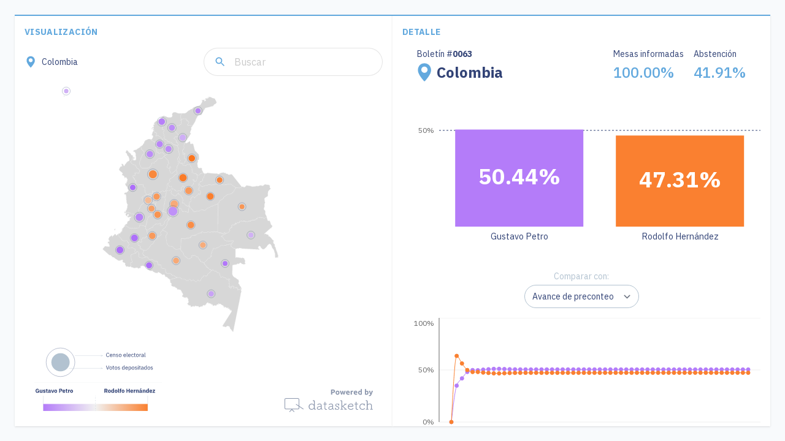

--- FILE ---
content_type: text/html; charset=UTF-8
request_url: https://elecciones-2022.datasketch.co/
body_size: 279
content:
<!doctype html><html lang="en"><head><meta charset="utf-8"/><link rel="icon" href="/favicon.ico"/><meta name="viewport" content="width=device-width,initial-scale=1"/><meta name="theme-color" content="#000000"/><meta name="description" content="Web site created using create-react-app"/><link rel="apple-touch-icon" href="/logo192.png"/><link rel="manifest" href="/manifest.json"/><link rel="preconnect" href="https://fonts.googleapis.com"><link rel="preconnect" href="https://fonts.gstatic.com" crossorigin><link href="https://fonts.googleapis.com/css2?family=IBM+Plex+Sans:wght@400;500;700&display=swap" rel="stylesheet"><script async src="https://www.googletagmanager.com/gtag/js?id=G-VHKJ1ZJYNM"></script><script>function gtag(){dataLayer.push(arguments)}window.dataLayer=window.dataLayer||[],gtag("js",new Date),gtag("config","G-VHKJ1ZJYNM")</script><title>Elecciones 2022</title><script defer="defer" src="/static/js/main.3d6a7bc0.js"></script><link href="/static/css/main.fa963534.css" rel="stylesheet"></head><body><noscript>You need to enable JavaScript to run this app.</noscript><div id="root"></div></body></html>

--- FILE ---
content_type: image/svg+xml
request_url: https://elecciones-2022.datasketch.co/images/location.svg
body_size: 387
content:
<?xml version="1.0" encoding="utf-8"?>
<!-- Generator: Adobe Illustrator 26.3.1, SVG Export Plug-In . SVG Version: 6.00 Build 0)  -->
<svg version="1.1" id="Layer_1" xmlns="http://www.w3.org/2000/svg" xmlns:xlink="http://www.w3.org/1999/xlink" x="0px" y="0px"
	 viewBox="0 0 19.5 19.5" style="enable-background:new 0 0 19.5 19.5;" xml:space="preserve">
<style type="text/css">
	.st0{fill:#63A9DE;}
	.st1{fill:#FFFFFF;}
</style>
<path class="st0" d="M9.8,0.8c-3.6,0-6.5,2.5-6.5,7c0,3.9,4.8,9.3,6.2,10.8c0.2,0.2,0.5,0.2,0.7,0c1.3-1.4,6.2-6.9,6.2-10.8
	C16.3,3.3,13.3,0.8,9.8,0.8z"/>
<path class="st1" d="M9.7,4.1c-1.7,0-3,1.4-3,3.1s1.4,3.1,3.1,3.1s3.1-1.4,3.1-3.1S11.5,4.1,9.7,4.1z"/>
</svg>


--- FILE ---
content_type: image/svg+xml
request_url: https://elecciones-2022.datasketch.co/images/location.svg
body_size: 400
content:
<?xml version="1.0" encoding="utf-8"?>
<!-- Generator: Adobe Illustrator 26.3.1, SVG Export Plug-In . SVG Version: 6.00 Build 0)  -->
<svg version="1.1" id="Layer_1" xmlns="http://www.w3.org/2000/svg" xmlns:xlink="http://www.w3.org/1999/xlink" x="0px" y="0px"
	 viewBox="0 0 19.5 19.5" style="enable-background:new 0 0 19.5 19.5;" xml:space="preserve">
<style type="text/css">
	.st0{fill:#63A9DE;}
	.st1{fill:#FFFFFF;}
</style>
<path class="st0" d="M9.8,0.8c-3.6,0-6.5,2.5-6.5,7c0,3.9,4.8,9.3,6.2,10.8c0.2,0.2,0.5,0.2,0.7,0c1.3-1.4,6.2-6.9,6.2-10.8
	C16.3,3.3,13.3,0.8,9.8,0.8z"/>
<path class="st1" d="M9.7,4.1c-1.7,0-3,1.4-3,3.1s1.4,3.1,3.1,3.1s3.1-1.4,3.1-3.1S11.5,4.1,9.7,4.1z"/>
</svg>


--- FILE ---
content_type: image/svg+xml
request_url: https://elecciones-2022.datasketch.co/images/legend.svg
body_size: 4971
content:
<?xml version="1.0" encoding="utf-8"?>
<!-- Generator: Adobe Illustrator 26.3.1, SVG Export Plug-In . SVG Version: 6.00 Build 0)  -->
<svg version="1.1" id="Layer_1" xmlns="http://www.w3.org/2000/svg" xmlns:xlink="http://www.w3.org/1999/xlink" x="0px" y="0px"
	 viewBox="0 0 301.4 156.8" style="enable-background:new 0 0 301.4 156.8;" xml:space="preserve">
<style type="text/css">
	.st0{fill:none;stroke:#324376;stroke-width:0.5;stroke-miterlimit:10;}
	.st1{fill:#B2C2D0;}
	.st2{fill:none;stroke:#B2C2D0;stroke-width:0.5;stroke-miterlimit:10;}
	.st3{enable-background:new    ;}
	.st4{fill:#324376;}
	.st5{opacity:0.3;fill:none;stroke:#B2C2D0;stroke-width:0.5;stroke-miterlimit:10;enable-background:new    ;}
	.st6{fill:url(#SVGID_1_);}
	.st7{fill:none;stroke:#B2C2D0;stroke-width:0.5;stroke-miterlimit:10;stroke-dasharray:3.1607,3.1607;}
</style>
<circle class="st0" cx="61.8" cy="38.5" r="33.9"/>
<circle class="st1" cx="61.8" cy="38.5" r="21.6"/>
<g>
	<g>
		<line class="st2" x1="95.7" y1="22.7" x2="160.7" y2="22.7"/>
		<g>
			<polygon class="st1" points="157.6,24.3 157.5,23.8 160.6,22.7 157.5,21.6 157.6,21.1 162.1,22.7 			"/>
		</g>
	</g>
</g>
<line class="st2" x1="21.1" y1="117.8" x2="21.1" y2="154.1"/>
<line class="st2" x1="267.8" y1="117.8" x2="267.8" y2="154.1"/>
<g class="st3">
	<path class="st4" d="M173.6,25.8c-1.2,0-2.1-0.4-2.8-1.2s-1-2-1-3.6s0.3-2.8,1-3.7s1.6-1.3,2.8-1.3c0.8,0,1.5,0.2,2,0.5
		c0.5,0.4,1,0.9,1.2,1.5l-0.9,0.6c-0.2-0.5-0.5-0.9-0.9-1.2c-0.4-0.3-0.9-0.4-1.5-0.4c-0.4,0-0.8,0.1-1.1,0.2s-0.6,0.4-0.8,0.7
		c-0.2,0.3-0.4,0.6-0.5,1s-0.2,0.8-0.2,1.3v1.4c0,1,0.2,1.7,0.7,2.3s1.1,0.8,1.9,0.8c0.6,0,1.1-0.2,1.5-0.5s0.7-0.7,0.9-1.2l0.9,0.6
		c-0.3,0.7-0.7,1.2-1.3,1.6C175,25.6,174.4,25.8,173.6,25.8z"/>
	<path class="st4" d="M181.2,25.8c-0.5,0-0.9-0.1-1.3-0.3c-0.4-0.2-0.7-0.4-1-0.7s-0.5-0.7-0.6-1.1s-0.2-0.9-0.2-1.5
		c0-0.5,0.1-1,0.2-1.5s0.4-0.8,0.6-1.2s0.6-0.6,1-0.7c0.4-0.2,0.8-0.3,1.3-0.3c0.5,0,0.9,0.1,1.3,0.3c0.4,0.2,0.7,0.4,0.9,0.7
		c0.3,0.3,0.5,0.7,0.6,1.1c0.1,0.4,0.2,0.9,0.2,1.4v0.5h-5v0.3c0,0.3,0,0.6,0.1,0.8s0.2,0.5,0.4,0.7c0.2,0.2,0.4,0.3,0.6,0.4
		c0.3,0.1,0.5,0.2,0.9,0.2c0.4,0,0.8-0.1,1.2-0.3c0.3-0.2,0.6-0.5,0.8-0.9l0.8,0.6c-0.2,0.5-0.6,0.9-1.1,1.2
		C182.4,25.7,181.8,25.8,181.2,25.8z M181.2,19.4c-0.3,0-0.6,0.1-0.8,0.2c-0.2,0.1-0.5,0.2-0.6,0.4c-0.2,0.2-0.3,0.4-0.4,0.7
		c-0.1,0.3-0.1,0.5-0.1,0.8v0.1h3.8v-0.1c0-0.6-0.2-1.1-0.5-1.5C182.2,19.6,181.7,19.4,181.2,19.4z"/>
	<path class="st4" d="M185.9,25.7v-7h1.1v1.1h0.1c0.2-0.4,0.4-0.7,0.7-0.9s0.7-0.3,1.2-0.3c0.7,0,1.3,0.2,1.7,0.7
		c0.4,0.5,0.6,1.1,0.6,2v4.5h-1.1v-4.3c0-1.3-0.5-1.9-1.6-1.9c-0.2,0-0.4,0-0.6,0.1c-0.2,0.1-0.4,0.1-0.5,0.2s-0.3,0.2-0.4,0.4
		c-0.1,0.2-0.1,0.4-0.1,0.6v4.8H185.9z"/>
	<path class="st4" d="M195.7,25.8c-0.6,0-1.2-0.1-1.6-0.4c-0.4-0.2-0.8-0.6-1.1-1l0.8-0.6c0.3,0.3,0.6,0.6,0.9,0.8
		c0.3,0.2,0.7,0.3,1.2,0.3c0.5,0,0.8-0.1,1.1-0.3s0.4-0.5,0.4-0.8c0-0.3-0.1-0.5-0.3-0.7c-0.2-0.2-0.5-0.3-1-0.4l-0.6-0.1
		c-0.3,0-0.6-0.1-0.9-0.2c-0.3-0.1-0.5-0.2-0.7-0.4c-0.2-0.2-0.4-0.4-0.5-0.6c-0.1-0.2-0.2-0.5-0.2-0.8c0-0.3,0.1-0.6,0.2-0.9
		s0.3-0.5,0.5-0.6s0.5-0.3,0.8-0.4c0.3-0.1,0.6-0.1,1-0.1c0.6,0,1,0.1,1.4,0.3s0.7,0.5,1,0.8l-0.7,0.6c-0.2-0.2-0.4-0.4-0.7-0.6
		c-0.3-0.2-0.7-0.3-1.1-0.3s-0.8,0.1-1,0.3s-0.3,0.5-0.3,0.8c0,0.3,0.1,0.6,0.3,0.7c0.2,0.2,0.6,0.3,1,0.3l0.5,0.1
		c0.8,0.1,1.3,0.3,1.6,0.7c0.3,0.3,0.5,0.8,0.5,1.3c0,0.7-0.2,1.2-0.7,1.6C197.1,25.6,196.5,25.8,195.7,25.8z"/>
	<path class="st4" d="M202.8,25.8c-0.5,0-0.9-0.1-1.3-0.3c-0.4-0.2-0.7-0.4-1-0.7c-0.3-0.3-0.5-0.7-0.6-1.1s-0.2-0.9-0.2-1.5
		c0-0.5,0.1-1,0.2-1.5s0.4-0.8,0.6-1.2c0.3-0.3,0.6-0.6,1-0.7c0.4-0.2,0.8-0.3,1.3-0.3s0.9,0.1,1.3,0.3c0.4,0.2,0.7,0.4,1,0.7
		c0.3,0.3,0.5,0.7,0.6,1.2s0.2,0.9,0.2,1.5c0,0.6-0.1,1.1-0.2,1.5s-0.4,0.8-0.6,1.1c-0.3,0.3-0.6,0.6-1,0.7
		C203.7,25.7,203.3,25.8,202.8,25.8z M202.8,24.9c0.6,0,1.1-0.2,1.4-0.5c0.4-0.4,0.6-0.9,0.6-1.6v-1c0-0.7-0.2-1.3-0.6-1.6
		c-0.4-0.4-0.8-0.5-1.4-0.5s-1.1,0.2-1.4,0.5c-0.4,0.4-0.6,0.9-0.6,1.6v1c0,0.7,0.2,1.3,0.6,1.6C201.8,24.7,202.2,24.9,202.8,24.9z"
		/>
	<path class="st4" d="M213.6,25.8c-0.5,0-0.9-0.1-1.3-0.3s-0.7-0.4-1-0.7s-0.5-0.7-0.6-1.1s-0.2-0.9-0.2-1.5c0-0.5,0.1-1,0.2-1.5
		s0.4-0.8,0.6-1.2s0.6-0.6,1-0.7s0.8-0.3,1.3-0.3c0.5,0,0.9,0.1,1.3,0.3c0.4,0.2,0.7,0.4,0.9,0.7c0.3,0.3,0.5,0.7,0.6,1.1
		c0.1,0.4,0.2,0.9,0.2,1.4v0.5h-5v0.3c0,0.3,0,0.6,0.1,0.8c0.1,0.3,0.2,0.5,0.4,0.7c0.2,0.2,0.4,0.3,0.6,0.4
		c0.3,0.1,0.5,0.2,0.9,0.2c0.4,0,0.8-0.1,1.2-0.3c0.3-0.2,0.6-0.5,0.8-0.9l0.8,0.6c-0.2,0.5-0.6,0.9-1.1,1.2
		C214.8,25.7,214.2,25.8,213.6,25.8z M213.6,19.4c-0.3,0-0.6,0.1-0.8,0.2c-0.2,0.1-0.5,0.2-0.6,0.4c-0.2,0.2-0.3,0.4-0.4,0.7
		c-0.1,0.3-0.1,0.5-0.1,0.8v0.1h3.8v-0.1c0-0.6-0.2-1.1-0.5-1.5C214.6,19.6,214.1,19.4,213.6,19.4z"/>
	<path class="st4" d="M219.5,25.7c-0.4,0-0.7-0.1-0.9-0.3c-0.2-0.2-0.3-0.5-0.3-0.8v-8.9h1.1v9h1v1H219.5z"/>
	<path class="st4" d="M224.6,25.8c-0.5,0-0.9-0.1-1.3-0.3s-0.7-0.4-1-0.7s-0.5-0.7-0.6-1.1s-0.2-0.9-0.2-1.5c0-0.5,0.1-1,0.2-1.5
		s0.4-0.8,0.6-1.2s0.6-0.6,1-0.7s0.8-0.3,1.3-0.3c0.5,0,0.9,0.1,1.3,0.3c0.4,0.2,0.7,0.4,0.9,0.7c0.3,0.3,0.5,0.7,0.6,1.1
		c0.1,0.4,0.2,0.9,0.2,1.4v0.5h-5v0.3c0,0.3,0,0.6,0.1,0.8c0.1,0.3,0.2,0.5,0.4,0.7c0.2,0.2,0.4,0.3,0.6,0.4
		c0.3,0.1,0.5,0.2,0.9,0.2c0.4,0,0.8-0.1,1.2-0.3c0.3-0.2,0.6-0.5,0.8-0.9l0.8,0.6c-0.2,0.5-0.6,0.9-1.1,1.2
		C225.9,25.7,225.3,25.8,224.6,25.8z M224.6,19.4c-0.3,0-0.6,0.1-0.8,0.2c-0.2,0.1-0.5,0.2-0.6,0.4c-0.2,0.2-0.3,0.4-0.4,0.7
		c-0.1,0.3-0.1,0.5-0.1,0.8v0.1h3.8v-0.1c0-0.6-0.2-1.1-0.5-1.5C225.6,19.6,225.2,19.4,224.6,19.4z"/>
	<path class="st4" d="M232,25.8c-0.5,0-0.9-0.1-1.3-0.3s-0.7-0.4-1-0.7c-0.3-0.3-0.5-0.7-0.6-1.1s-0.2-1-0.2-1.5
		c0-0.6,0.1-1.1,0.2-1.5s0.3-0.8,0.6-1.1c0.3-0.3,0.6-0.6,1-0.7s0.8-0.3,1.3-0.3c0.7,0,1.2,0.2,1.7,0.5c0.4,0.3,0.7,0.7,0.9,1.2
		l-0.9,0.5c-0.1-0.4-0.3-0.6-0.6-0.8c-0.3-0.2-0.6-0.3-1.1-0.3c-0.3,0-0.6,0.1-0.9,0.2c-0.2,0.1-0.4,0.2-0.6,0.4s-0.3,0.4-0.4,0.7
		s-0.1,0.5-0.1,0.8v1.2c0,0.6,0.2,1.1,0.5,1.5c0.3,0.4,0.8,0.6,1.5,0.6c0.9,0,1.5-0.4,1.9-1.2l0.8,0.5c-0.2,0.5-0.6,0.9-1,1.2
		S232.7,25.8,232,25.8z"/>
	<path class="st4" d="M237.8,25.7c-0.4,0-0.7-0.1-0.9-0.3s-0.3-0.5-0.3-0.8v-4.9h-1.1v-1h0.6c0.2,0,0.4,0,0.5-0.1
		c0.1-0.1,0.1-0.3,0.1-0.5v-1.3h1v1.9h1.5v1h-1.5v5h1.4v1H237.8z"/>
	<path class="st4" d="M243.5,25.8c-0.5,0-0.9-0.1-1.3-0.3s-0.7-0.4-1-0.7s-0.5-0.7-0.6-1.1c-0.2-0.4-0.2-0.9-0.2-1.5
		c0-0.5,0.1-1,0.2-1.5c0.2-0.5,0.4-0.8,0.6-1.2s0.6-0.6,1-0.7s0.8-0.3,1.3-0.3c0.5,0,0.9,0.1,1.3,0.3c0.4,0.2,0.7,0.4,1,0.7
		c0.3,0.3,0.5,0.7,0.6,1.2c0.2,0.5,0.2,0.9,0.2,1.5c0,0.6-0.1,1.1-0.2,1.5c-0.2,0.4-0.4,0.8-0.6,1.1c-0.3,0.3-0.6,0.6-1,0.7
		C244.4,25.7,244,25.8,243.5,25.8z M243.5,24.9c0.6,0,1.1-0.2,1.4-0.5c0.4-0.4,0.6-0.9,0.6-1.6v-1c0-0.7-0.2-1.3-0.6-1.6
		c-0.4-0.4-0.8-0.5-1.4-0.5s-1.1,0.2-1.4,0.5c-0.4,0.4-0.6,0.9-0.6,1.6v1c0,0.7,0.2,1.3,0.6,1.6C242.5,24.7,242.9,24.9,243.5,24.9z"
		/>
	<path class="st4" d="M248.5,25.7v-7h1.1V20h0.1c0.1-0.3,0.4-0.6,0.7-0.9c0.3-0.3,0.8-0.4,1.3-0.4h0.4v1.1h-0.6
		c-0.6,0-1,0.1-1.4,0.3c-0.3,0.2-0.5,0.5-0.5,0.8v4.7H248.5z"/>
	<path class="st4" d="M258.4,25.7c-0.4,0-0.7-0.1-0.9-0.3c-0.2-0.2-0.3-0.5-0.3-0.8h-0.1c-0.2,0.4-0.4,0.8-0.8,1
		c-0.4,0.2-0.8,0.3-1.3,0.3c-0.7,0-1.3-0.2-1.7-0.6c-0.4-0.4-0.6-0.9-0.6-1.5c0-0.7,0.2-1.2,0.7-1.5s1.2-0.5,2.2-0.5h1.4V21
		c0-0.5-0.1-0.9-0.4-1.1c-0.3-0.3-0.7-0.4-1.2-0.4c-0.4,0-0.8,0.1-1.1,0.3c-0.3,0.2-0.5,0.4-0.7,0.8l-0.6-0.6c0.2-0.4,0.5-0.7,0.9-1
		s0.9-0.4,1.6-0.4c0.8,0,1.5,0.2,2,0.6c0.5,0.4,0.7,1,0.7,1.7v3.8h0.8v1H258.4z M255.3,24.9c0.3,0,0.5,0,0.7-0.1
		c0.2-0.1,0.4-0.2,0.6-0.3c0.2-0.1,0.3-0.3,0.4-0.4c0.1-0.2,0.1-0.3,0.1-0.5v-1.1h-1.4c-0.6,0-1.1,0.1-1.4,0.3s-0.4,0.4-0.4,0.8v0.3
		c0,0.3,0.1,0.6,0.4,0.8C254.6,24.8,254.9,24.9,255.3,24.9z"/>
	<path class="st4" d="M261.7,25.7c-0.4,0-0.7-0.1-0.9-0.3c-0.2-0.2-0.3-0.5-0.3-0.8v-8.9h1.1v9h1v1H261.7z"/>
</g>
<g>
	<g class="st3">
		<path class="st4" d="M9.3,109.4L9.3,109.4c-0.1,0.5-0.4,0.9-0.8,1.2c-0.4,0.3-1,0.5-1.7,0.5c-0.5,0-1-0.1-1.5-0.3
			s-0.9-0.5-1.2-0.9s-0.6-0.9-0.8-1.5C3.1,107.7,3,107,3,106.2s0.1-1.5,0.3-2.1c0.2-0.6,0.5-1.1,0.9-1.5c0.4-0.4,0.8-0.7,1.3-0.9
			c0.5-0.2,1.1-0.3,1.7-0.3c0.8,0,1.6,0.2,2.2,0.5c0.6,0.4,1.1,0.9,1.4,1.6l-1.7,1c-0.1-0.4-0.4-0.7-0.7-0.9
			c-0.3-0.3-0.7-0.4-1.3-0.4c-0.6,0-1.1,0.2-1.5,0.6s-0.6,0.9-0.6,1.7v1.5c0,0.8,0.2,1.4,0.6,1.7s0.9,0.6,1.5,0.6
			c0.3,0,0.5,0,0.7-0.1c0.2-0.1,0.4-0.1,0.6-0.3c0.2-0.1,0.3-0.3,0.4-0.4c0.1-0.2,0.1-0.4,0.1-0.6v-0.5H7.4v-1.7h3.7v5.3H9.3V109.4z
			"/>
		<path class="st4" d="M17.2,109.7L17.2,109.7c-0.1,0.2-0.2,0.4-0.3,0.5s-0.2,0.3-0.4,0.4s-0.4,0.2-0.6,0.3
			c-0.2,0.1-0.5,0.1-0.8,0.1c-0.7,0-1.3-0.2-1.7-0.7s-0.6-1.2-0.6-2.1v-4.5h2v4.3c0,0.4,0.1,0.8,0.2,1c0.2,0.2,0.4,0.4,0.8,0.4
			c0.2,0,0.3,0,0.5-0.1c0.2,0,0.3-0.1,0.4-0.2c0.1-0.1,0.2-0.2,0.3-0.3c0.1-0.1,0.1-0.3,0.1-0.4v-4.6h2v7.1h-2V109.7z"/>
		<path class="st4" d="M23.4,111c-0.7,0-1.3-0.1-1.7-0.3s-0.9-0.5-1.3-0.9l1.2-1.2c0.3,0.3,0.5,0.5,0.8,0.7c0.3,0.2,0.7,0.2,1,0.2
			c0.4,0,0.7-0.1,0.8-0.2c0.2-0.1,0.2-0.3,0.2-0.5c0-0.3-0.2-0.5-0.7-0.6l-0.8-0.1c-1.6-0.2-2.4-0.9-2.4-2.2c0-0.3,0.1-0.7,0.2-0.9
			c0.1-0.3,0.3-0.5,0.6-0.7c0.2-0.2,0.5-0.4,0.9-0.5c0.3-0.1,0.7-0.2,1.1-0.2c0.4,0,0.7,0,1,0.1c0.3,0,0.5,0.1,0.8,0.2
			c0.2,0.1,0.4,0.2,0.6,0.4s0.4,0.3,0.5,0.5l-1.1,1.2c-0.2-0.2-0.5-0.4-0.8-0.5c-0.3-0.1-0.6-0.2-0.9-0.2c-0.3,0-0.6,0.1-0.7,0.2
			c-0.1,0.1-0.2,0.3-0.2,0.4c0,0.2,0.1,0.3,0.2,0.4s0.3,0.2,0.6,0.2l0.8,0.1c1.6,0.2,2.3,0.9,2.3,2.1c0,0.3-0.1,0.7-0.2,0.9
			c-0.1,0.3-0.3,0.5-0.6,0.8c-0.3,0.2-0.6,0.4-1,0.5C24.3,111,23.9,111,23.4,111z"/>
		<path class="st4" d="M30.2,110.9c-0.7,0-1.2-0.2-1.6-0.5c-0.4-0.4-0.5-0.9-0.5-1.5v-3.5h-1v-1.6h0.5c0.3,0,0.5-0.1,0.6-0.2
			s0.1-0.3,0.1-0.6v-1.2h1.8v1.9h1.4v1.6h-1.4v4h1.3v1.6H30.2z"/>
		<path class="st4" d="M38.1,110.9c-0.4,0-0.7-0.1-0.9-0.3c-0.2-0.2-0.4-0.5-0.5-0.9h-0.1c-0.1,0.5-0.3,0.8-0.7,1
			c-0.4,0.2-0.8,0.4-1.4,0.4c-0.7,0-1.3-0.2-1.6-0.6s-0.6-0.9-0.6-1.5c0-0.7,0.3-1.3,0.8-1.7c0.5-0.4,1.3-0.5,2.2-0.5h1.1v-0.4
			c0-0.3-0.1-0.6-0.3-0.8c-0.2-0.2-0.5-0.3-0.9-0.3c-0.4,0-0.7,0.1-0.9,0.3c-0.2,0.2-0.4,0.4-0.6,0.6l-1.2-1.1
			c0.3-0.4,0.6-0.8,1.1-1c0.4-0.2,1-0.4,1.8-0.4c1,0,1.8,0.2,2.3,0.7s0.8,1.1,0.8,1.9v3.1h0.7v1.6H38.1z M35.3,109.6
			c0.3,0,0.6-0.1,0.9-0.2c0.2-0.1,0.4-0.4,0.4-0.7v-0.8h-1c-0.8,0-1.2,0.3-1.2,0.8v0.2c0,0.3,0.1,0.4,0.2,0.6
			C34.8,109.6,35.1,109.6,35.3,109.6z"/>
		<path class="st4" d="M41.9,110.9l-2.3-7.1h2l0.9,2.9l0.7,2.6h0.1l0.7-2.6l0.9-2.9h1.9l-2.3,7.1H41.9z"/>
		<path class="st4" d="M50.5,111c-0.5,0-1-0.1-1.4-0.3s-0.8-0.4-1-0.7c-0.3-0.3-0.5-0.7-0.7-1.2c-0.2-0.5-0.2-1-0.2-1.5
			c0-0.6,0.1-1.1,0.2-1.5c0.2-0.5,0.4-0.8,0.7-1.2c0.3-0.3,0.6-0.6,1-0.7s0.9-0.3,1.4-0.3s1,0.1,1.4,0.3s0.8,0.4,1,0.7
			c0.3,0.3,0.5,0.7,0.7,1.2c0.2,0.5,0.2,1,0.2,1.5c0,0.6-0.1,1.1-0.2,1.5c-0.2,0.5-0.4,0.9-0.7,1.2c-0.3,0.3-0.6,0.6-1,0.7
			S51,111,50.5,111z M50.5,109.5c0.4,0,0.7-0.1,0.9-0.4c0.2-0.2,0.3-0.6,0.3-1v-1.4c0-0.5-0.1-0.8-0.3-1c-0.2-0.2-0.5-0.4-0.9-0.4
			c-0.4,0-0.7,0.1-0.9,0.4c-0.2,0.2-0.3,0.6-0.3,1v1.4c0,0.5,0.1,0.8,0.3,1C49.8,109.3,50.1,109.5,50.5,109.5z"/>
		<path class="st4" d="M58.5,110.9v-9.4h4.5c0.4,0,0.8,0.1,1.2,0.2c0.4,0.1,0.6,0.4,0.9,0.6s0.4,0.6,0.6,1c0.1,0.4,0.2,0.8,0.2,1.2
			c0,0.5-0.1,0.9-0.2,1.2c-0.1,0.4-0.3,0.7-0.6,0.9c-0.2,0.3-0.5,0.5-0.9,0.6c-0.4,0.1-0.7,0.2-1.2,0.2h-2.4v3.4H58.5z M60.5,105.7
			h2.2c0.3,0,0.5-0.1,0.7-0.2c0.2-0.2,0.3-0.4,0.3-0.7v-0.6c0-0.3-0.1-0.5-0.3-0.7c-0.2-0.2-0.4-0.2-0.7-0.2h-2.2V105.7z"/>
		<path class="st4" d="M69.9,111c-0.5,0-1-0.1-1.4-0.3c-0.4-0.2-0.8-0.4-1.1-0.7s-0.5-0.7-0.7-1.2c-0.1-0.5-0.2-1-0.2-1.5
			c0-0.6,0.1-1.1,0.2-1.5c0.1-0.5,0.4-0.8,0.6-1.2c0.3-0.3,0.6-0.6,1-0.7c0.4-0.2,0.9-0.3,1.4-0.3c0.6,0,1.1,0.1,1.5,0.3
			c0.4,0.2,0.8,0.5,1,0.8c0.3,0.3,0.5,0.7,0.6,1.2c0.1,0.4,0.2,0.9,0.2,1.4v0.6h-4.5v0.1c0,0.5,0.1,0.8,0.4,1.1
			c0.3,0.3,0.6,0.4,1.2,0.4c0.4,0,0.8-0.1,1-0.2s0.5-0.4,0.7-0.6l1,1.2c-0.3,0.4-0.7,0.7-1.2,0.9C71.1,110.9,70.6,111,69.9,111z
			 M69.9,105.1c-0.4,0-0.7,0.1-1,0.4c-0.2,0.3-0.3,0.6-0.3,1.1v0.1h2.5v-0.1c0-0.4-0.1-0.8-0.3-1S70.3,105.1,69.9,105.1z"/>
		<path class="st4" d="M77,110.9c-0.7,0-1.2-0.2-1.6-0.5c-0.4-0.4-0.5-0.9-0.5-1.5v-3.5h-1v-1.6h0.5c0.3,0,0.5-0.1,0.6-0.2
			s0.1-0.3,0.1-0.6v-1.2h1.8v1.9h1.4v1.6h-1.4v4h1.3v1.6H77z"/>
		<path class="st4" d="M79.7,110.9v-7.1h2v1.5h0.1c0-0.2,0.1-0.4,0.2-0.6c0.1-0.2,0.2-0.3,0.4-0.5c0.1-0.1,0.3-0.3,0.5-0.3
			c0.2-0.1,0.4-0.1,0.7-0.1h0.4v1.9h-0.5c-0.6,0-1,0.1-1.3,0.2c-0.3,0.2-0.4,0.4-0.4,0.9v4.1H79.7z"/>
		<path class="st4" d="M88,111c-0.5,0-1-0.1-1.4-0.3s-0.8-0.4-1-0.7c-0.3-0.3-0.5-0.7-0.7-1.2c-0.2-0.5-0.2-1-0.2-1.5
			c0-0.6,0.1-1.1,0.2-1.5c0.2-0.5,0.4-0.8,0.7-1.2c0.3-0.3,0.6-0.6,1-0.7s0.9-0.3,1.4-0.3s1,0.1,1.4,0.3s0.8,0.4,1,0.7
			c0.3,0.3,0.5,0.7,0.7,1.2c0.2,0.5,0.2,1,0.2,1.5c0,0.6-0.1,1.1-0.2,1.5c-0.2,0.5-0.4,0.9-0.7,1.2c-0.3,0.3-0.6,0.6-1,0.7
			S88.5,111,88,111z M88,109.5c0.4,0,0.7-0.1,0.9-0.4c0.2-0.2,0.3-0.6,0.3-1v-1.4c0-0.5-0.1-0.8-0.3-1c-0.2-0.2-0.5-0.4-0.9-0.4
			c-0.4,0-0.7,0.1-0.9,0.4c-0.2,0.2-0.3,0.6-0.3,1v1.4c0,0.5,0.1,0.8,0.3,1C87.3,109.3,87.6,109.5,88,109.5z"/>
	</g>
</g>
<g>
	<g class="st3">
		<path class="st4" d="M167.6,110.9h-2.1v-9.4h4.5c0.4,0,0.8,0.1,1.2,0.2c0.4,0.1,0.7,0.3,0.9,0.6c0.2,0.3,0.4,0.6,0.6,1
			s0.2,0.8,0.2,1.2c0,0.6-0.1,1.2-0.4,1.7c-0.3,0.5-0.7,0.8-1.3,1l1.8,3.7h-2.3l-1.6-3.5h-1.5V110.9z M169.8,105.7
			c0.3,0,0.5-0.1,0.7-0.2c0.2-0.2,0.3-0.4,0.3-0.7v-0.6c0-0.3-0.1-0.5-0.3-0.7c-0.2-0.2-0.4-0.2-0.7-0.2h-2.2v2.5H169.8z"/>
		<path class="st4" d="M177.3,111c-0.5,0-1-0.1-1.4-0.3c-0.4-0.2-0.8-0.4-1-0.7c-0.3-0.3-0.5-0.7-0.7-1.2s-0.2-1-0.2-1.5
			c0-0.6,0.1-1.1,0.2-1.5s0.4-0.8,0.7-1.2c0.3-0.3,0.6-0.6,1-0.7c0.4-0.2,0.9-0.3,1.4-0.3c0.5,0,1,0.1,1.4,0.3
			c0.4,0.2,0.8,0.4,1,0.7s0.5,0.7,0.7,1.2s0.2,1,0.2,1.5c0,0.6-0.1,1.1-0.2,1.5s-0.4,0.9-0.7,1.2s-0.6,0.6-1,0.7
			C178.2,111,177.8,111,177.3,111z M177.3,109.5c0.4,0,0.7-0.1,0.9-0.4c0.2-0.2,0.3-0.6,0.3-1v-1.4c0-0.5-0.1-0.8-0.3-1
			c-0.2-0.2-0.5-0.4-0.9-0.4c-0.4,0-0.7,0.1-0.9,0.4c-0.2,0.2-0.3,0.6-0.3,1v1.4c0,0.5,0.1,0.8,0.3,1
			C176.5,109.3,176.9,109.5,177.3,109.5z"/>
		<path class="st4" d="M186.3,109.7L186.3,109.7c-0.1,0.2-0.2,0.4-0.3,0.5c-0.1,0.2-0.3,0.3-0.4,0.4c-0.2,0.1-0.4,0.2-0.6,0.3
			s-0.4,0.1-0.7,0.1c-0.9,0-1.6-0.3-2-1c-0.5-0.6-0.7-1.6-0.7-2.8s0.2-2.1,0.7-2.8s1.1-0.9,2-0.9c0.5,0,0.9,0.1,1.2,0.4
			s0.6,0.6,0.7,1h0.1v-4.1h2v10h-2V109.7z M185,109.4c0.4,0,0.7-0.1,0.9-0.3c0.2-0.2,0.4-0.4,0.4-0.8v-2.1c0-0.3-0.1-0.6-0.4-0.8
			c-0.2-0.2-0.6-0.3-0.9-0.3s-0.7,0.1-0.9,0.4c-0.2,0.3-0.4,0.6-0.4,1.1v1.2c0,0.5,0.1,0.8,0.4,1.1
			C184.3,109.3,184.6,109.4,185,109.4z"/>
		<path class="st4" d="M193.1,111c-0.5,0-1-0.1-1.4-0.3c-0.4-0.2-0.8-0.4-1-0.7s-0.5-0.7-0.7-1.2c-0.2-0.5-0.2-1-0.2-1.5
			c0-0.6,0.1-1.1,0.2-1.5c0.2-0.5,0.4-0.8,0.7-1.2s0.6-0.6,1-0.7c0.4-0.2,0.9-0.3,1.4-0.3c0.5,0,1,0.1,1.4,0.3
			c0.4,0.2,0.8,0.4,1,0.7c0.3,0.3,0.5,0.7,0.7,1.2c0.2,0.5,0.2,1,0.2,1.5c0,0.6-0.1,1.1-0.2,1.5c-0.2,0.5-0.4,0.9-0.7,1.2
			c-0.3,0.3-0.6,0.6-1,0.7C194.1,111,193.6,111,193.1,111z M193.1,109.5c0.4,0,0.7-0.1,0.9-0.4s0.3-0.6,0.3-1v-1.4
			c0-0.5-0.1-0.8-0.3-1s-0.5-0.4-0.9-0.4s-0.7,0.1-0.9,0.4s-0.3,0.6-0.3,1v1.4c0,0.5,0.1,0.8,0.3,1S192.7,109.5,193.1,109.5z"/>
		<path class="st4" d="M199.8,110.9c-0.7,0-1.2-0.2-1.5-0.5s-0.5-0.8-0.5-1.4v-8h2v8.4h0.9v1.6H199.8z"/>
		<path class="st4" d="M202.3,105.3h-1v-1.6h1V103c0-0.7,0.2-1.2,0.5-1.5c0.4-0.3,0.9-0.5,1.6-0.5h1.3v1.6h-1.4v1.3h1.4v1.6h-1.4
			v5.5h-2V105.3z"/>
		<path class="st4" d="M209.6,111c-0.5,0-1-0.1-1.4-0.3c-0.4-0.2-0.8-0.4-1-0.7c-0.3-0.3-0.5-0.7-0.7-1.2s-0.2-1-0.2-1.5
			c0-0.6,0.1-1.1,0.2-1.5s0.4-0.8,0.7-1.2c0.3-0.3,0.6-0.6,1-0.7c0.4-0.2,0.9-0.3,1.4-0.3c0.5,0,1,0.1,1.4,0.3
			c0.4,0.2,0.8,0.4,1,0.7s0.5,0.7,0.7,1.2s0.2,1,0.2,1.5c0,0.6-0.1,1.1-0.2,1.5s-0.4,0.9-0.7,1.2s-0.6,0.6-1,0.7
			C210.6,111,210.1,111,209.6,111z M209.6,109.5c0.4,0,0.7-0.1,0.9-0.4c0.2-0.2,0.3-0.6,0.3-1v-1.4c0-0.5-0.1-0.8-0.3-1
			c-0.2-0.2-0.5-0.4-0.9-0.4c-0.4,0-0.7,0.1-0.9,0.4c-0.2,0.2-0.3,0.6-0.3,1v1.4c0,0.5,0.1,0.8,0.3,1
			C208.9,109.3,209.2,109.5,209.6,109.5z"/>
		<path class="st4" d="M223.3,107h-3.6v3.9h-2.1v-9.4h2.1v3.7h3.6v-3.7h2.1v9.4h-2.1V107z"/>
		<path class="st4" d="M230.3,111c-0.5,0-1-0.1-1.4-0.3c-0.4-0.2-0.8-0.4-1.1-0.7c-0.3-0.3-0.5-0.7-0.7-1.2c-0.1-0.5-0.2-1-0.2-1.5
			c0-0.6,0.1-1.1,0.2-1.5c0.1-0.5,0.4-0.8,0.6-1.2c0.3-0.3,0.6-0.6,1-0.7c0.4-0.2,0.9-0.3,1.4-0.3c0.6,0,1.1,0.1,1.5,0.3
			c0.4,0.2,0.8,0.5,1,0.8s0.5,0.7,0.6,1.2c0.1,0.4,0.2,0.9,0.2,1.4v0.6h-4.5v0.1c0,0.5,0.1,0.8,0.4,1.1c0.3,0.3,0.6,0.4,1.2,0.4
			c0.4,0,0.8-0.1,1-0.2c0.3-0.2,0.5-0.4,0.7-0.6l1,1.2c-0.3,0.4-0.7,0.7-1.2,0.9C231.5,110.9,230.9,111,230.3,111z M230.2,105.1
			c-0.4,0-0.7,0.1-1,0.4s-0.3,0.6-0.3,1.1v0.1h2.5v-0.1c0-0.4-0.1-0.8-0.3-1S230.6,105.1,230.2,105.1z"/>
		<path class="st4" d="M234.9,110.9v-7.1h2v1.5h0.1c0-0.2,0.1-0.4,0.2-0.6s0.2-0.3,0.4-0.5c0.1-0.1,0.3-0.3,0.5-0.3
			c0.2-0.1,0.4-0.1,0.7-0.1h0.4v1.9h-0.5c-0.6,0-1,0.1-1.3,0.2c-0.3,0.2-0.4,0.4-0.4,0.9v4.1H234.9z"/>
		<path class="st4" d="M240.3,110.9v-7.1h2v1.2h0.1c0.1-0.4,0.3-0.7,0.7-1c0.3-0.3,0.8-0.4,1.3-0.4c0.7,0,1.3,0.2,1.7,0.7
			c0.4,0.5,0.6,1.2,0.6,2.1v4.4h-2v-4.3c0-0.5-0.1-0.8-0.2-1c-0.1-0.2-0.4-0.3-0.8-0.3c-0.2,0-0.3,0-0.5,0.1c-0.2,0-0.3,0.1-0.4,0.2
			c-0.1,0.1-0.2,0.2-0.3,0.3c-0.1,0.1-0.1,0.3-0.1,0.5v4.6H240.3z"/>
		<path class="st4" d="M253.6,110.9c-0.4,0-0.7-0.1-0.9-0.3c-0.2-0.2-0.4-0.5-0.5-0.9h-0.1c-0.1,0.5-0.3,0.8-0.7,1
			c-0.4,0.2-0.8,0.4-1.4,0.4c-0.7,0-1.3-0.2-1.6-0.6s-0.6-0.9-0.6-1.5c0-0.7,0.3-1.3,0.8-1.7c0.5-0.4,1.3-0.5,2.2-0.5h1.1v-0.4
			c0-0.3-0.1-0.6-0.3-0.8c-0.2-0.2-0.5-0.3-0.9-0.3c-0.4,0-0.7,0.1-0.9,0.3c-0.2,0.2-0.4,0.4-0.6,0.6l-1.2-1.1
			c0.3-0.4,0.6-0.8,1.1-1c0.4-0.2,1-0.4,1.8-0.4c1,0,1.8,0.2,2.3,0.7s0.8,1.1,0.8,1.9v3.1h0.7v1.6H253.6z M250.9,109.6
			c0.3,0,0.6-0.1,0.9-0.2c0.2-0.1,0.4-0.4,0.4-0.7v-0.8h-1c-0.8,0-1.2,0.3-1.2,0.8v0.2c0,0.3,0.1,0.4,0.2,0.6
			C250.3,109.6,250.6,109.6,250.9,109.6z M251.3,103.1l-1.2-0.6l1.3-2.6l1.7,0.8L251.3,103.1z"/>
		<path class="st4" d="M256.1,110.9v-7.1h2v1.2h0.1c0.1-0.4,0.3-0.7,0.7-1c0.3-0.3,0.8-0.4,1.3-0.4c0.7,0,1.3,0.2,1.7,0.7
			c0.4,0.5,0.6,1.2,0.6,2.1v4.4h-2v-4.3c0-0.5-0.1-0.8-0.2-1c-0.1-0.2-0.4-0.3-0.8-0.3c-0.2,0-0.3,0-0.5,0.1c-0.2,0-0.3,0.1-0.4,0.2
			c-0.1,0.1-0.2,0.2-0.3,0.3c-0.1,0.1-0.1,0.3-0.1,0.5v4.6H256.1z"/>
		<path class="st4" d="M268.5,109.7L268.5,109.7c-0.1,0.2-0.2,0.4-0.3,0.5c-0.1,0.2-0.3,0.3-0.4,0.4c-0.2,0.1-0.4,0.2-0.6,0.3
			c-0.2,0.1-0.4,0.1-0.7,0.1c-0.9,0-1.6-0.3-2-1c-0.5-0.6-0.7-1.6-0.7-2.8s0.2-2.1,0.7-2.8s1.1-0.9,2-0.9c0.5,0,0.9,0.1,1.2,0.4
			s0.6,0.6,0.7,1h0.1v-4.1h2v10h-2V109.7z M267.1,109.4c0.4,0,0.7-0.1,0.9-0.3c0.2-0.2,0.4-0.4,0.4-0.8v-2.1c0-0.3-0.1-0.6-0.4-0.8
			c-0.2-0.2-0.6-0.3-0.9-0.3c-0.4,0-0.7,0.1-0.9,0.4c-0.2,0.3-0.4,0.6-0.4,1.1v1.2c0,0.5,0.1,0.8,0.4,1.1
			C266.5,109.3,266.8,109.4,267.1,109.4z"/>
		<path class="st4" d="M275.3,111c-0.5,0-1-0.1-1.4-0.3c-0.4-0.2-0.8-0.4-1.1-0.7c-0.3-0.3-0.5-0.7-0.7-1.2c-0.1-0.5-0.2-1-0.2-1.5
			c0-0.6,0.1-1.1,0.2-1.5c0.1-0.5,0.4-0.8,0.6-1.2c0.3-0.3,0.6-0.6,1-0.7c0.4-0.2,0.9-0.3,1.4-0.3c0.6,0,1.1,0.1,1.5,0.3
			c0.4,0.2,0.8,0.5,1,0.8s0.5,0.7,0.6,1.2c0.1,0.4,0.2,0.9,0.2,1.4v0.6h-4.5v0.1c0,0.5,0.1,0.8,0.4,1.1c0.3,0.3,0.6,0.4,1.2,0.4
			c0.4,0,0.8-0.1,1-0.2c0.3-0.2,0.5-0.4,0.7-0.6l1,1.2c-0.3,0.4-0.7,0.7-1.2,0.9C276.5,110.9,275.9,111,275.3,111z M275.2,105.1
			c-0.4,0-0.7,0.1-1,0.4s-0.3,0.6-0.3,1.1v0.1h2.5v-0.1c0-0.4-0.1-0.8-0.3-1S275.6,105.1,275.2,105.1z"/>
		<path class="st4" d="M279.4,110.9v-1.6l3.5-4h-3.4v-1.6h5.7v1.6l-3.5,4h3.6v1.6H279.4z"/>
	</g>
</g>
<g>
	<g>
		<line class="st2" x1="81.8" y1="52.9" x2="160.5" y2="52.9"/>
		<g>
			<polygon class="st1" points="157.1,54.4 157,54 160.4,52.9 157,51.7 157.1,51.3 162.1,52.9 			"/>
		</g>
	</g>
</g>
<line class="st5" x1="0" y1="86.5" x2="301.4" y2="86.5"/>
<g class="st3">
	<path class="st4" d="M172.4,55.8l-3.1-9.4h1.2l1.6,4.8l1,3.5h0.1l1.1-3.5l1.6-4.8h1.2l-3.2,9.4H172.4z"/>
	<path class="st4" d="M180.6,56c-0.5,0-0.9-0.1-1.3-0.3c-0.4-0.2-0.7-0.4-1-0.7c-0.3-0.3-0.5-0.7-0.6-1.1s-0.2-0.9-0.2-1.5
		c0-0.5,0.1-1,0.2-1.5s0.4-0.8,0.6-1.2c0.3-0.3,0.6-0.6,1-0.7c0.4-0.2,0.8-0.3,1.3-0.3s0.9,0.1,1.3,0.3c0.4,0.2,0.7,0.4,1,0.7
		c0.3,0.3,0.5,0.7,0.6,1.2s0.2,0.9,0.2,1.5c0,0.6-0.1,1.1-0.2,1.5s-0.4,0.8-0.6,1.1c-0.3,0.3-0.6,0.6-1,0.7
		C181.5,55.9,181.1,56,180.6,56z M180.6,55c0.6,0,1.1-0.2,1.4-0.5c0.4-0.4,0.6-0.9,0.6-1.6v-1c0-0.7-0.2-1.3-0.6-1.6
		c-0.4-0.4-0.8-0.5-1.4-0.5s-1.1,0.2-1.4,0.5c-0.4,0.4-0.6,0.9-0.6,1.6v1c0,0.7,0.2,1.3,0.6,1.6C179.5,54.9,180,55,180.6,55z"/>
	<path class="st4" d="M187.1,55.8c-0.4,0-0.7-0.1-0.9-0.3s-0.3-0.5-0.3-0.8v-4.9h-1.1v-1h0.6c0.2,0,0.4,0,0.5-0.1
		c0.1-0.1,0.1-0.3,0.1-0.5v-1.3h1v1.9h1.5v1H187v5h1.4v1H187.1z"/>
	<path class="st4" d="M192.8,56c-0.5,0-0.9-0.1-1.3-0.3s-0.7-0.4-1-0.7s-0.5-0.7-0.6-1.1c-0.2-0.4-0.2-0.9-0.2-1.5
		c0-0.5,0.1-1,0.2-1.5c0.2-0.5,0.4-0.8,0.6-1.2s0.6-0.6,1-0.7s0.8-0.3,1.3-0.3c0.5,0,0.9,0.1,1.3,0.3c0.4,0.2,0.7,0.4,1,0.7
		c0.3,0.3,0.5,0.7,0.6,1.2c0.2,0.5,0.2,0.9,0.2,1.5c0,0.6-0.1,1.1-0.2,1.5c-0.2,0.4-0.4,0.8-0.6,1.1c-0.3,0.3-0.6,0.6-1,0.7
		C193.7,55.9,193.3,56,192.8,56z M192.8,55c0.6,0,1.1-0.2,1.4-0.5c0.4-0.4,0.6-0.9,0.6-1.6v-1c0-0.7-0.2-1.3-0.6-1.6
		c-0.4-0.4-0.8-0.5-1.4-0.5s-1.1,0.2-1.4,0.5c-0.4,0.4-0.6,0.9-0.6,1.6v1c0,0.7,0.2,1.3,0.6,1.6C191.8,54.9,192.3,55,192.8,55z"/>
	<path class="st4" d="M199.9,56c-0.6,0-1.2-0.1-1.6-0.4c-0.4-0.2-0.8-0.6-1.1-1l0.8-0.6c0.3,0.3,0.6,0.6,0.9,0.8
		c0.3,0.2,0.7,0.3,1.2,0.3c0.5,0,0.8-0.1,1.1-0.3s0.4-0.5,0.4-0.8c0-0.3-0.1-0.5-0.3-0.7c-0.2-0.2-0.5-0.3-1-0.4l-0.6-0.1
		c-0.3,0-0.6-0.1-0.9-0.2c-0.3-0.1-0.5-0.2-0.7-0.4c-0.2-0.2-0.4-0.4-0.5-0.6c-0.1-0.2-0.2-0.5-0.2-0.8c0-0.3,0.1-0.6,0.2-0.9
		s0.3-0.5,0.5-0.6s0.5-0.3,0.8-0.4c0.3-0.1,0.6-0.1,1-0.1c0.6,0,1,0.1,1.4,0.3s0.7,0.5,1,0.8l-0.7,0.6c-0.2-0.2-0.4-0.4-0.7-0.6
		c-0.3-0.2-0.7-0.3-1.1-0.3s-0.8,0.1-1,0.3s-0.3,0.5-0.3,0.8c0,0.3,0.1,0.6,0.3,0.7c0.2,0.2,0.6,0.3,1,0.3l0.5,0.1
		c0.8,0.1,1.3,0.3,1.6,0.7c0.3,0.3,0.5,0.8,0.5,1.3c0,0.7-0.2,1.2-0.7,1.6C201.3,55.8,200.7,56,199.9,56z"/>
	<path class="st4" d="M212,54.7L212,54.7c-0.5,0.9-1.2,1.3-2.1,1.3c-0.4,0-0.8-0.1-1.2-0.3c-0.4-0.2-0.7-0.4-0.9-0.7
		c-0.2-0.3-0.4-0.7-0.6-1.1c-0.1-0.5-0.2-1-0.2-1.5c0-0.6,0.1-1.1,0.2-1.5c0.1-0.5,0.3-0.8,0.6-1.1c0.2-0.3,0.5-0.6,0.9-0.7
		c0.4-0.2,0.7-0.3,1.2-0.3c0.5,0,0.9,0.1,1.2,0.3c0.3,0.2,0.6,0.5,0.8,1h0.1v-4.1h1.1v10H212V54.7z M210.2,55c0.2,0,0.5,0,0.7-0.1
		s0.4-0.2,0.6-0.3c0.2-0.1,0.3-0.3,0.4-0.4c0.1-0.2,0.1-0.4,0.1-0.6V51c0-0.2,0-0.4-0.1-0.5c-0.1-0.2-0.2-0.3-0.4-0.4
		c-0.2-0.1-0.4-0.2-0.6-0.3c-0.2-0.1-0.5-0.1-0.7-0.1c-0.6,0-1.1,0.2-1.4,0.6s-0.5,0.9-0.5,1.5V53c0,0.6,0.2,1.1,0.5,1.5
		C209.1,54.8,209.6,55,210.2,55z"/>
	<path class="st4" d="M218,56c-0.5,0-0.9-0.1-1.3-0.3s-0.7-0.4-1-0.7s-0.5-0.7-0.6-1.1s-0.2-0.9-0.2-1.5c0-0.5,0.1-1,0.2-1.5
		s0.4-0.8,0.6-1.2s0.6-0.6,1-0.7s0.8-0.3,1.3-0.3c0.5,0,0.9,0.1,1.3,0.3c0.4,0.2,0.7,0.4,0.9,0.7c0.3,0.3,0.5,0.7,0.6,1.1
		c0.1,0.4,0.2,0.9,0.2,1.4v0.5h-5v0.3c0,0.3,0,0.6,0.1,0.8c0.1,0.3,0.2,0.5,0.4,0.7c0.2,0.2,0.4,0.3,0.6,0.4
		c0.3,0.1,0.5,0.2,0.9,0.2c0.4,0,0.8-0.1,1.2-0.3c0.3-0.2,0.6-0.5,0.8-0.9l0.8,0.6c-0.2,0.5-0.6,0.9-1.1,1.2
		C219.2,55.9,218.6,56,218,56z M218,49.6c-0.3,0-0.6,0.1-0.8,0.2c-0.2,0.1-0.5,0.2-0.6,0.4c-0.2,0.2-0.3,0.4-0.4,0.7
		c-0.1,0.3-0.1,0.5-0.1,0.8v0.1h3.8v-0.1c0-0.6-0.2-1.1-0.5-1.5C219,49.8,218.5,49.6,218,49.6z"/>
	<path class="st4" d="M222.8,48.9h1.1V50h0.1c0.2-0.4,0.4-0.8,0.8-1c0.3-0.2,0.8-0.3,1.2-0.3c0.4,0,0.8,0.1,1.2,0.3
		c0.4,0.2,0.7,0.4,0.9,0.7c0.2,0.3,0.4,0.7,0.6,1.1s0.2,1,0.2,1.5c0,0.6-0.1,1.1-0.2,1.5s-0.3,0.8-0.6,1.1c-0.2,0.3-0.5,0.6-0.9,0.7
		c-0.4,0.2-0.7,0.3-1.2,0.3c-0.9,0-1.6-0.4-2-1.3h-0.1v3.8h-1.1V48.9z M225.6,55c0.6,0,1.1-0.2,1.4-0.6c0.4-0.4,0.5-0.9,0.5-1.5
		v-1.2c0-0.6-0.2-1.1-0.5-1.5c-0.4-0.4-0.8-0.6-1.4-0.6c-0.2,0-0.5,0-0.7,0.1c-0.2,0.1-0.4,0.2-0.6,0.3c-0.2,0.1-0.3,0.3-0.4,0.4
		c-0.1,0.2-0.1,0.3-0.1,0.5v2.6c0,0.2,0,0.4,0.1,0.6s0.2,0.3,0.4,0.4s0.4,0.2,0.6,0.3S225.4,55,225.6,55z"/>
	<path class="st4" d="M233.2,56c-0.5,0-0.9-0.1-1.3-0.3c-0.4-0.2-0.7-0.4-1-0.7c-0.3-0.3-0.5-0.7-0.6-1.1s-0.2-0.9-0.2-1.5
		c0-0.5,0.1-1,0.2-1.5s0.4-0.8,0.6-1.2c0.3-0.3,0.6-0.6,1-0.7c0.4-0.2,0.8-0.3,1.3-0.3s0.9,0.1,1.3,0.3c0.4,0.2,0.7,0.4,1,0.7
		c0.3,0.3,0.5,0.7,0.6,1.2s0.2,0.9,0.2,1.5c0,0.6-0.1,1.1-0.2,1.5s-0.4,0.8-0.6,1.1c-0.3,0.3-0.6,0.6-1,0.7
		C234.1,55.9,233.7,56,233.2,56z M233.2,55c0.6,0,1.1-0.2,1.4-0.5c0.4-0.4,0.6-0.9,0.6-1.6v-1c0-0.7-0.2-1.3-0.6-1.6
		c-0.4-0.4-0.8-0.5-1.4-0.5s-1.1,0.2-1.4,0.5c-0.4,0.4-0.6,0.9-0.6,1.6v1c0,0.7,0.2,1.3,0.6,1.6C232.2,54.9,232.7,55,233.2,55z"/>
	<path class="st4" d="M240.3,56c-0.6,0-1.2-0.1-1.6-0.4c-0.4-0.2-0.8-0.6-1.1-1l0.8-0.6c0.3,0.3,0.6,0.6,0.9,0.8
		c0.3,0.2,0.7,0.3,1.2,0.3c0.5,0,0.8-0.1,1.1-0.3c0.3-0.2,0.4-0.5,0.4-0.8c0-0.3-0.1-0.5-0.3-0.7s-0.5-0.3-1-0.4l-0.6-0.1
		c-0.3,0-0.6-0.1-0.9-0.2c-0.3-0.1-0.5-0.2-0.7-0.4c-0.2-0.2-0.4-0.4-0.5-0.6c-0.1-0.2-0.2-0.5-0.2-0.8c0-0.3,0.1-0.6,0.2-0.9
		s0.3-0.5,0.5-0.6c0.2-0.2,0.5-0.3,0.8-0.4c0.3-0.1,0.6-0.1,1-0.1c0.6,0,1,0.1,1.4,0.3c0.4,0.2,0.7,0.5,1,0.8l-0.7,0.6
		c-0.2-0.2-0.4-0.4-0.7-0.6c-0.3-0.2-0.7-0.3-1.1-0.3s-0.8,0.1-1,0.3s-0.3,0.5-0.3,0.8c0,0.3,0.1,0.6,0.3,0.7c0.2,0.2,0.6,0.3,1,0.3
		l0.5,0.1c0.8,0.1,1.3,0.3,1.6,0.7c0.3,0.3,0.5,0.8,0.5,1.3c0,0.7-0.2,1.2-0.7,1.6C241.7,55.8,241.1,56,240.3,56z"/>
	<path class="st4" d="M245.3,47.2c-0.2,0-0.4-0.1-0.5-0.2c-0.1-0.1-0.2-0.3-0.2-0.4v-0.2c0-0.2,0.1-0.3,0.2-0.4s0.3-0.2,0.5-0.2
		s0.4,0.1,0.5,0.2c0.1,0.1,0.2,0.3,0.2,0.4v0.2c0,0.2-0.1,0.3-0.2,0.4C245.7,47.2,245.5,47.2,245.3,47.2z M244.7,48.9h1.1v7h-1.1
		V48.9z"/>
	<path class="st4" d="M249.7,55.8c-0.4,0-0.7-0.1-0.9-0.3s-0.3-0.5-0.3-0.8v-4.9h-1.1v-1h0.6c0.2,0,0.4,0,0.5-0.1
		c0.1-0.1,0.1-0.3,0.1-0.5v-1.3h1v1.9h1.5v1h-1.5v5h1.4v1H249.7z"/>
	<path class="st4" d="M257.9,55.8c-0.4,0-0.7-0.1-0.9-0.3c-0.2-0.2-0.3-0.5-0.3-0.8h-0.1c-0.2,0.4-0.4,0.8-0.8,1
		c-0.4,0.2-0.8,0.3-1.3,0.3c-0.7,0-1.3-0.2-1.7-0.6c-0.4-0.4-0.6-0.9-0.6-1.5c0-0.7,0.2-1.2,0.7-1.5s1.2-0.5,2.2-0.5h1.4v-0.7
		c0-0.5-0.1-0.9-0.4-1.1c-0.3-0.3-0.7-0.4-1.2-0.4c-0.4,0-0.8,0.1-1.1,0.3c-0.3,0.2-0.5,0.4-0.7,0.8l-0.6-0.6c0.2-0.4,0.5-0.7,0.9-1
		s0.9-0.4,1.6-0.4c0.8,0,1.5,0.2,2,0.6c0.5,0.4,0.7,1,0.7,1.7v3.8h0.8v1H257.9z M254.8,55.1c0.3,0,0.5,0,0.7-0.1
		c0.2-0.1,0.4-0.2,0.6-0.3c0.2-0.1,0.3-0.3,0.4-0.4c0.1-0.2,0.1-0.3,0.1-0.5v-1.1h-1.4c-0.6,0-1.1,0.1-1.4,0.3s-0.4,0.4-0.4,0.8V54
		c0,0.3,0.1,0.6,0.4,0.8C254,55,254.4,55.1,254.8,55.1z"/>
	<path class="st4" d="M264.5,54.7L264.5,54.7c-0.5,0.9-1.2,1.3-2.1,1.3c-0.4,0-0.8-0.1-1.2-0.3c-0.4-0.2-0.7-0.4-0.9-0.7
		c-0.2-0.3-0.4-0.7-0.6-1.1c-0.1-0.5-0.2-1-0.2-1.5c0-0.6,0.1-1.1,0.2-1.5c0.1-0.5,0.3-0.8,0.6-1.1c0.2-0.3,0.5-0.6,0.9-0.7
		c0.4-0.2,0.7-0.3,1.2-0.3c0.5,0,0.9,0.1,1.2,0.3c0.3,0.2,0.6,0.5,0.8,1h0.1v-4.1h1.1v10h-1.1V54.7z M262.7,55c0.2,0,0.5,0,0.7-0.1
		c0.2-0.1,0.4-0.2,0.6-0.3s0.3-0.3,0.4-0.4s0.1-0.4,0.1-0.6V51c0-0.2,0-0.4-0.1-0.5c-0.1-0.2-0.2-0.3-0.4-0.4
		c-0.2-0.1-0.4-0.2-0.6-0.3c-0.2-0.1-0.5-0.1-0.7-0.1c-0.6,0-1.1,0.2-1.4,0.6c-0.4,0.4-0.5,0.9-0.5,1.5V53c0,0.6,0.2,1.1,0.5,1.5
		C261.6,54.8,262.1,55,262.7,55z"/>
	<path class="st4" d="M270.5,56c-0.5,0-0.9-0.1-1.3-0.3c-0.4-0.2-0.7-0.4-1-0.7c-0.3-0.3-0.5-0.7-0.6-1.1s-0.2-0.9-0.2-1.5
		c0-0.5,0.1-1,0.2-1.5s0.4-0.8,0.6-1.2c0.3-0.3,0.6-0.6,1-0.7c0.4-0.2,0.8-0.3,1.3-0.3s0.9,0.1,1.3,0.3c0.4,0.2,0.7,0.4,1,0.7
		c0.3,0.3,0.5,0.7,0.6,1.2s0.2,0.9,0.2,1.5c0,0.6-0.1,1.1-0.2,1.5s-0.4,0.8-0.6,1.1c-0.3,0.3-0.6,0.6-1,0.7
		C271.4,55.9,271,56,270.5,56z M270.5,55c0.6,0,1.1-0.2,1.4-0.5c0.4-0.4,0.6-0.9,0.6-1.6v-1c0-0.7-0.2-1.3-0.6-1.6
		c-0.4-0.4-0.8-0.5-1.4-0.5s-1.1,0.2-1.4,0.5c-0.4,0.4-0.6,0.9-0.6,1.6v1c0,0.7,0.2,1.3,0.6,1.6C269.5,54.9,269.9,55,270.5,55z"/>
	<path class="st4" d="M277.5,56c-0.6,0-1.2-0.1-1.6-0.4c-0.4-0.2-0.8-0.6-1.1-1l0.8-0.6c0.3,0.3,0.6,0.6,0.9,0.8
		c0.3,0.2,0.7,0.3,1.2,0.3c0.5,0,0.8-0.1,1.1-0.3s0.4-0.5,0.4-0.8c0-0.3-0.1-0.5-0.3-0.7c-0.2-0.2-0.5-0.3-1-0.4l-0.6-0.1
		c-0.3,0-0.6-0.1-0.9-0.2c-0.3-0.1-0.5-0.2-0.7-0.4c-0.2-0.2-0.4-0.4-0.5-0.6c-0.1-0.2-0.2-0.5-0.2-0.8c0-0.3,0.1-0.6,0.2-0.9
		s0.3-0.5,0.5-0.6s0.5-0.3,0.8-0.4c0.3-0.1,0.6-0.1,1-0.1c0.6,0,1,0.1,1.4,0.3s0.7,0.5,1,0.8l-0.7,0.6c-0.2-0.2-0.4-0.4-0.7-0.6
		c-0.3-0.2-0.7-0.3-1.1-0.3s-0.8,0.1-1,0.3s-0.3,0.5-0.3,0.8c0,0.3,0.1,0.6,0.3,0.7c0.2,0.2,0.6,0.3,1,0.3l0.5,0.1
		c0.8,0.1,1.3,0.3,1.6,0.7c0.3,0.3,0.5,0.8,0.5,1.3c0,0.7-0.2,1.2-0.7,1.6C279,55.8,278.3,56,277.5,56z"/>
</g>
<linearGradient id="SVGID_1_" gradientUnits="userSpaceOnUse" x1="21.1" y1="-10.0598" x2="267.8" y2="-10.0598" gradientTransform="matrix(1 0 0 -1 0 135.7285)">
	<stop  offset="0" style="stop-color:#B47CF9"/>
	<stop  offset="0.5" style="stop-color:#F1F1F1"/>
	<stop  offset="1" style="stop-color:#FA8030"/>
</linearGradient>
<rect x="21.1" y="137.5" class="st6" width="246.7" height="16.6"/>
<g>
	<g>
		<line class="st2" x1="144.4" y1="117.8" x2="144.4" y2="119"/>
		<line class="st7" x1="144.4" y1="121.6" x2="144.4" y2="151.6"/>
		<line class="st2" x1="144.4" y1="152.9" x2="144.4" y2="154.1"/>
	</g>
</g>
</svg>


--- FILE ---
content_type: image/svg+xml
request_url: https://elecciones-2022.datasketch.co/images/powered_by.svg
body_size: 3716
content:
<svg xmlns="http://www.w3.org/2000/svg" viewBox="0 0 162.92 43.42"><defs><style>.cls-1{fill:#8c97ad;}</style></defs><g id="Layer_2" data-name="Layer 2"><g id="Layer_1-2" data-name="Layer 1"><path class="cls-1" d="M56.88,37.67a.64.64,0,0,1,.63.7c0,.68-.65.76-1,.76a2,2,0,0,1-2.21-1.73c0-.15,0-.24-.12-.24s-.05,0-.1.07a5,5,0,0,1-4.06,2c-3.16,0-5.52-2.28-5.52-5.8a5.44,5.44,0,0,1,5.52-5.77,4.9,4.9,0,0,1,3.84,1.75c.12.17.19.29.24.29s.07-.12.07-.43c0-1.24,0-3,0-4.38,0-1.65,0-2.07-1-2.07a2.62,2.62,0,0,0-.39,0h0a.62.62,0,0,1-.68-.63.71.71,0,0,1,.75-.73l.8,0a1.77,1.77,0,0,1,2,2v.1c0,2,0,6,0,9.31v3.3c0,1.17.41,1.46.95,1.46l.32,0ZM54.2,33.46c0-2.72-1.8-4.49-4.11-4.49S46,30.67,46,33.46s1.71,4.48,4.14,4.48A4.15,4.15,0,0,0,54.2,33.46Z"/><path class="cls-1" d="M67.43,37.5c0-.08-.05-.13-.1-.13a.16.16,0,0,0-.1.08,4.49,4.49,0,0,1-3.69,1.87c-2.45,0-3.94-1.68-3.94-3.35a3.25,3.25,0,0,1,2.6-3,39.79,39.79,0,0,1,4.5-1c.29-.05.39-.12.39-.29s0-.27,0-.39c0-1.34-.56-2.38-2.53-2.38a3.82,3.82,0,0,0-2.84,1.17.68.68,0,0,1-.51.24.66.66,0,0,1-.68-.66c0-.92,2-2,4.13-2,2.26,0,3.79,1,3.79,3.72,0,.22,0,.44,0,.68-.07.81-.12,2.07-.12,3,0,1.78.17,2.36,1.14,2.7a.65.65,0,0,1,.42.61.66.66,0,0,1-.66.68A2.06,2.06,0,0,1,67.43,37.5Zm-.37-3.72v-.32c0-.19-.07-.27-.24-.27h-.07c-3.82.61-5.84,1.1-5.84,2.8,0,1,1,2,2.6,2C64.75,38,67.06,37.52,67.06,33.78Z"/><path class="cls-1" d="M75.52,29.23c-.39,0-.39.05-.39.34,0,.92-.07,3.43-.07,5.23s0,3.18,2,3.18c.22,0,.44,0,.68,0h.1a.6.6,0,0,1,.58.63c0,.63-.58.76-1.56.76-3.11,0-3.11-2.65-3.11-3.72,0-1.56,0-4.52,0-5.72V29.5c0-.25-.07-.27-.25-.27H72.07a.63.63,0,0,1-.68-.66.63.63,0,0,1,.68-.63h1.41c.22,0,.27,0,.27-.24s0-1.27,0-2.12V25a.71.71,0,1,1,1.41.05c0,.71-.05,2.65-.05,2.65,0,.27.05.27.37.27h2.16a.62.62,0,0,1,.68.63.63.63,0,0,1-.68.66Z"/><path class="cls-1" d="M88.53,37.49c0-.07,0-.12-.1-.12a.11.11,0,0,0-.09.07,4.53,4.53,0,0,1-3.7,1.88c-2.45,0-3.94-1.68-3.94-3.36a3.23,3.23,0,0,1,2.6-3,37.71,37.71,0,0,1,4.5-1c.29-.05.39-.12.39-.29s0-.27,0-.39c0-1.34-.56-2.38-2.53-2.38a3.81,3.81,0,0,0-2.84,1.16.69.69,0,0,1-.51.25.66.66,0,0,1-.68-.66c0-.92,2-2,4.13-2,2.26,0,3.79,1,3.79,3.72,0,.22,0,.44,0,.68-.07.8-.12,2.06-.12,3,0,1.77.17,2.36,1.14,2.7a.62.62,0,0,1,.42.61.66.66,0,0,1-.66.68A2.08,2.08,0,0,1,88.53,37.49Zm-.37-3.72v-.31c0-.2-.07-.27-.24-.27h-.07C84,33.8,82,34.28,82,36,82,37,83,38,84.62,38,85.86,38,88.17,37.51,88.16,33.77Z"/><path class="cls-1" d="M100.56,28.3c0,.51,0,.85,0,1.21s0,.71,0,1.27v0a.6.6,0,0,1-.61.58.62.62,0,0,1-.68-.63c0-2-2.16-2-2.31-2-1.26,0-2,.76-2,1.56a1.86,1.86,0,0,0,1.2,1.6c.68.32,1.84.81,2.6,1.19a3.5,3.5,0,0,1,2.16,3c0,1.34-1.07,3.14-3.84,3.14a3.81,3.81,0,0,1-2.43-.81.35.35,0,0,0-.17-.09c-.05,0-.07.05-.07.12,0,.61-.29.68-.59.68a.58.58,0,0,1-.63-.58v0c0-.54,0-.9,0-1.27s0-.73,0-1.31V36a.64.64,0,0,1,.68-.63.63.63,0,0,1,.66.66c0,.17,0,.29,0,.46,0,.8,1.22,1.6,2.6,1.6s2.43-.7,2.43-1.87-1.07-1.87-3.89-3a2.94,2.94,0,0,1-2-2.7c0-1.41,1.14-2.79,3.31-2.79a4,4,0,0,1,2.14.65.16.16,0,0,0,.14.05c.13,0,.1-.22.13-.29a.54.54,0,0,1,.55-.39.57.57,0,0,1,.61.58Z"/><path class="cls-1" d="M114.2,39c-.63,0-1.21-.05-1.75-.05s-1.07,0-1.63.05h0a.61.61,0,0,1-.65-.63.57.57,0,0,1,.65-.63c.64,0,.64-.15.64-.17a.19.19,0,0,0,0-.1c-1.29-1.26-3.29-3.11-4-3.89a.89.89,0,0,0-.73-.29c-.36,0-.39.22-.39,1.48,0,.59,0,1.36,0,2.53a.36.36,0,0,0,.41.41c.36,0,.34,0,.68,0h0a.65.65,0,0,1,.7.66.64.64,0,0,1-.7.65h0c-.63,0-1.26-.05-1.89,0s-1.2,0-1.75,0a.62.62,0,0,1-.73-.63.66.66,0,0,1,.7-.68h0c.3,0,.34,0,.73,0a.39.39,0,0,0,.42-.42c0-2.55.07-5.83.07-8.8,0-1.7,0-3.33,0-4.64,0-.68-.19-1-.8-1h-.56a.66.66,0,0,1-.68-.68c0-.64.44-.71,1.29-.71,2,0,2.16,1.29,2.16,1.82,0,3.14,0,8.29,0,8.29a.36.36,0,0,0,.41.39c.27,0,.36,0,4.2-2.67.08-.05.1-.1.1-.12s0-.08-.17-.08c-.44,0-1,0-1-.58a.62.62,0,0,1,.66-.63h0c.6,0,1.14,0,1.7,0s1.12,0,1.75,0a.58.58,0,0,1,.7.63.64.64,0,0,1-.68.63h0c-.34,0-.15,0-.49,0a1.18,1.18,0,0,0-.61.21c-1.43,1-3.3,2.24-4.49,3-.15.1-.2.17-.2.24s.63.76,5,4.79a.9.9,0,0,0,.7.29l.36,0a.61.61,0,0,1,.69.63.65.65,0,0,1-.68.68Z"/><path class="cls-1" d="M122.25,39.31a5.44,5.44,0,0,1-5.5-5.74,5.55,5.55,0,0,1,5.42-5.88,4.52,4.52,0,0,1,4.79,4c0,.9-.53,1.58-1.77,1.63-.56,0-1.39,0-2.29,0-1.82,0-3.89,0-4.42,0-.25,0-.29.1-.29.44A4,4,0,0,0,122.27,38a4.37,4.37,0,0,0,3.53-1.61.69.69,0,0,1,.48-.22.74.74,0,0,1,.73.71C127,37.46,125.31,39.31,122.25,39.31Zm0-10.41a3.94,3.94,0,0,0-3.82,3c0,.24.22.24,3,.24,1.26,0,2.63,0,3.31,0s.8-.29.8-.68A3,3,0,0,0,122.2,28.9Z"/><path class="cls-1" d="M133,29.21c-.39,0-.39.05-.39.34,0,.93-.08,3.43-.08,5.23s.05,3.19,1.95,3.19c.22,0,.44,0,.68,0h.1a.6.6,0,0,1,.58.63c0,.63-.58.75-1.55.75-3.12,0-3.12-2.65-3.12-3.72,0-1.55.05-4.52.05-5.71v-.39c0-.24-.07-.27-.24-.27h-1.44a.63.63,0,0,1-.68-.66.62.62,0,0,1,.68-.63h1.41c.22,0,.27,0,.27-.25s0-1.26,0-2.11V25a.71.71,0,1,1,1.41.05c0,.7,0,2.65,0,2.65,0,.27,0,.27.36.27h2.16a.64.64,0,1,1,0,1.28Z"/><path class="cls-1" d="M143.84,39.28a5.53,5.53,0,0,1-5.72-5.74,5.5,5.5,0,0,1,8.22-5.23.18.18,0,0,0,.12.05c.07,0,.1-.15.12-.27,0-.29.31-.41.58-.41a.63.63,0,0,1,.71.61v.05c0,.51,0,.87,0,1.26s0,.75,0,1.31V31a.63.63,0,0,1-.71.61.65.65,0,0,1-.68-.58c0-.51.05-.81-.24-1.15a3.21,3.21,0,0,0-2.48-1,4.29,4.29,0,0,0-4.23,4.59A4.26,4.26,0,0,0,143.76,38a3.8,3.8,0,0,0,3.11-1.41.79.79,0,0,1,.63-.36.78.78,0,0,1,.78.75C148.28,37.65,146.46,39.28,143.84,39.28Z"/><path class="cls-1" d="M162.19,39c-.63,0-1.27,0-1.9,0s-1.19,0-1.75,0a.62.62,0,0,1-.73-.63.68.68,0,0,1,.71-.68h0c.32,0,.34,0,.73,0a.38.38,0,0,0,.39-.41c0-.8,0-1.73,0-2.63,0-1.26,0-2.4-.05-2.87a2.72,2.72,0,0,0-2.79-2.86,3.55,3.55,0,0,0-3.62,3.18c0,.46,0,1.19,0,2.07s0,2,0,3.11a.37.37,0,0,0,.41.41c.37,0,.34,0,.68,0a.66.66,0,1,1,0,1.31h0c-.63,0-1.29,0-1.89,0l-1.78,0a.62.62,0,0,1-.73-.63.67.67,0,0,1,.71-.68h0c.32,0,.39,0,.78,0a.37.37,0,0,0,.39-.42c0-2,0-5,0-8,0-2.07,0-4,0-5.49,0-.63-.2-1-.83-1a3.72,3.72,0,0,0-.53,0h0a.68.68,0,0,1-.68-.69c0-.41.2-.72,1.24-.72.2,0,.41,0,.61,0a1.7,1.7,0,0,1,1.65,1.85v1.39c0,2,0,4.15,0,4.49,0,.08,0,.13,0,.13s.05,0,.1-.08A4.55,4.55,0,0,1,157,27.63,3.85,3.85,0,0,1,161,31.52c0,1,.05,3.81.05,5.73a.39.39,0,0,0,.42.44c.36,0,.34,0,.68,0h0a.65.65,0,0,1,.71.65.66.66,0,0,1-.71.66Z"/><path class="cls-1" d="M34.78,37.3l-7.69-5.21V19.8a2.43,2.43,0,0,0-2.43-2.43H2.43A2.43,2.43,0,0,0,0,19.8V36a2.44,2.44,0,0,0,2.43,2.44h10.5l-4,4a.59.59,0,0,0,0,.85.6.6,0,0,0,.43.18.58.58,0,0,0,.42-.18l3.72-3.74,3.73,3.74a.58.58,0,0,0,.42.18.6.6,0,0,0,.43-.18.59.59,0,0,0,0-.85l-4-4h10.5A2.44,2.44,0,0,0,27.09,36V33.54l7,4.76a.6.6,0,0,0,.34.11.62.62,0,0,0,.5-.27A.61.61,0,0,0,34.78,37.3Zm-8.9-6-4.12-2.8a.6.6,0,1,0-.68,1l4.8,3.26V36a1.23,1.23,0,0,1-1.22,1.23H2.43A1.23,1.23,0,0,1,1.21,36V19.8a1.22,1.22,0,0,1,1.22-1.22H24.66a1.22,1.22,0,0,1,1.22,1.22Z"/><path class="cls-1" d="M88.63,1a6,6,0,0,1,3.3.76,2.74,2.74,0,0,1,1.16,2.48,2.77,2.77,0,0,1-1.17,2.5,6,6,0,0,1-3.33.77h-.68v3.22H85.74V1.29a11.37,11.37,0,0,1,1.5-.19C87.77,1.06,88.23,1,88.63,1Zm.14,1.85H88.3l-.39,0V5.71h.68a3.71,3.71,0,0,0,1.69-.31,1.17,1.17,0,0,0,.57-1.14,1.4,1.4,0,0,0-.14-.66,1.15,1.15,0,0,0-.42-.43A2,2,0,0,0,89.63,3,5.71,5.71,0,0,0,88.77,2.89Z"/><path class="cls-1" d="M101.31,7.11a5,5,0,0,1-.25,1.58,3.48,3.48,0,0,1-.73,1.22,3.22,3.22,0,0,1-1.13.78,4,4,0,0,1-2.94,0,3.22,3.22,0,0,1-1.13-.78,3.66,3.66,0,0,1-.74-1.22,4.72,4.72,0,0,1-.26-1.58,4.35,4.35,0,0,1,.27-1.57,3.54,3.54,0,0,1,.75-1.21,3.5,3.5,0,0,1,1.14-.78,3.75,3.75,0,0,1,1.43-.27,3.83,3.83,0,0,1,1.46.27,3.57,3.57,0,0,1,1.13.78A3.5,3.5,0,0,1,101,5.54,4.35,4.35,0,0,1,101.31,7.11Zm-2.11,0a2.58,2.58,0,0,0-.39-1.51,1.25,1.25,0,0,0-1.09-.55,1.27,1.27,0,0,0-1.09.55,2.58,2.58,0,0,0-.39,1.51,2.63,2.63,0,0,0,.39,1.52,1.26,1.26,0,0,0,1.09.56,1.23,1.23,0,0,0,1.09-.56A2.63,2.63,0,0,0,99.2,7.11Z"/><path class="cls-1" d="M107.33,6.58c-.19.7-.39,1.4-.59,2.1s-.43,1.39-.66,2.09h-1.61c-.17-.38-.35-.85-.55-1.38s-.39-1.13-.6-1.76-.43-1.31-.64-2-.43-1.43-.64-2.15h2.18l.25,1.09c.09.39.18.8.28,1.22s.2.83.3,1.25.22.83.33,1.22L105.74,7l.33-1.26c.11-.41.21-.81.31-1.19s.18-.74.25-1.08h1.5l.25,1.08c.09.38.19.78.29,1.19s.21.83.32,1.26.23.84.35,1.25c.11-.39.22-.8.33-1.22s.22-.84.32-1.25.19-.83.28-1.22.17-.75.24-1.09h2.16c-.21.72-.42,1.44-.64,2.15s-.43,1.38-.64,2-.41,1.22-.61,1.76-.38,1-.55,1.38h-1.61c-.23-.7-.46-1.4-.68-2.09S107.51,7.28,107.33,6.58Z"/><path class="cls-1" d="M113.39,7.18a4.41,4.41,0,0,1,.3-1.7,3.76,3.76,0,0,1,.78-1.22,3.19,3.19,0,0,1,1.12-.73,3.42,3.42,0,0,1,1.3-.25,3.23,3.23,0,0,1,2.46,1,3.91,3.91,0,0,1,.9,2.8c0,.12,0,.25,0,.39s0,.27,0,.38h-4.7a1.4,1.4,0,0,0,.6,1,2.39,2.39,0,0,0,1.42.37,5.8,5.8,0,0,0,1.11-.1,4.29,4.29,0,0,0,.9-.26l.28,1.68a2.7,2.7,0,0,1-.45.17c-.18.05-.39.1-.62.14a7.28,7.28,0,0,1-.72.11,6.79,6.79,0,0,1-.78,0,4.73,4.73,0,0,1-1.72-.29,3.33,3.33,0,0,1-1.2-.8,3.16,3.16,0,0,1-.71-1.2A4.58,4.58,0,0,1,113.39,7.18Zm4.86-.79a2.27,2.27,0,0,0-.09-.52,1.29,1.29,0,0,0-.64-.76,1.5,1.5,0,0,0-1.2,0,1.35,1.35,0,0,0-.42.31,1.48,1.48,0,0,0-.26.46,3,3,0,0,0-.13.52Z"/><path class="cls-1" d="M126.38,5.3l-.65-.14a4.09,4.09,0,0,0-.8-.08,2.88,2.88,0,0,0-.47,0,3.71,3.71,0,0,0-.41.07v5.58H122V3.86a13.15,13.15,0,0,1,1.32-.37A7.83,7.83,0,0,1,125,3.32a3,3,0,0,1,.4,0l.48.05.47.09a1.73,1.73,0,0,1,.4.12Z"/><path class="cls-1" d="M127.5,7.18a4.42,4.42,0,0,1,.29-1.7,3.62,3.62,0,0,1,.79-1.22,3.11,3.11,0,0,1,1.12-.73A3.4,3.4,0,0,1,131,3.28a3.2,3.2,0,0,1,2.46,1,3.91,3.91,0,0,1,.91,2.8c0,.12,0,.25,0,.39s0,.27,0,.38h-4.69a1.4,1.4,0,0,0,.6,1,2.38,2.38,0,0,0,1.41.37,5.91,5.91,0,0,0,1.12-.1,4.29,4.29,0,0,0,.9-.26l.27,1.68a2.91,2.91,0,0,1-.44.17c-.19.05-.39.1-.62.14s-.47.08-.73.11a6.74,6.74,0,0,1-.77,0,4.73,4.73,0,0,1-1.72-.29,3.37,3.37,0,0,1-1.21-.8,3.3,3.3,0,0,1-.71-1.2A4.86,4.86,0,0,1,127.5,7.18Zm4.86-.79a1.84,1.84,0,0,0-.1-.52,1.24,1.24,0,0,0-.23-.44,1.26,1.26,0,0,0-.4-.32A1.41,1.41,0,0,0,131,5a1.32,1.32,0,0,0-.59.12,1.35,1.35,0,0,0-.42.31,1.48,1.48,0,0,0-.26.46,3,3,0,0,0-.13.52Z"/><path class="cls-1" d="M142.53,10.54c-.18.05-.39.11-.64.16l-.75.13c-.27,0-.53.07-.81.09s-.53,0-.78,0a4.49,4.49,0,0,1-1.61-.27,3.24,3.24,0,0,1-1.2-.76A3.21,3.21,0,0,1,136,8.74a4.57,4.57,0,0,1-.26-1.57A5.35,5.35,0,0,1,136,5.56a3.39,3.39,0,0,1,.63-1.21,2.71,2.71,0,0,1,1-.77A3.5,3.5,0,0,1,139,3.32a3.64,3.64,0,0,1,.77.08,5,5,0,0,1,.68.24V.33L142.53,0Zm-4.68-3.47a2.58,2.58,0,0,0,.43,1.54,1.5,1.5,0,0,0,1.28.58,4.27,4.27,0,0,0,.52,0l.38-.05V5.36a2,2,0,0,0-.5-.21,2.72,2.72,0,0,0-.63-.08C138.34,5.07,137.85,5.73,137.85,7.07Z"/><path class="cls-1" d="M154.88,7.12a4.69,4.69,0,0,1-.26,1.59,3.33,3.33,0,0,1-.74,1.2,3.18,3.18,0,0,1-1.2.77,4.28,4.28,0,0,1-1.61.28c-.25,0-.51,0-.78,0l-.81-.09-.75-.13-.64-.16V.33L150.16,0V3.64a4.34,4.34,0,0,1,.72-.24,4.09,4.09,0,0,1,.8-.08,3.33,3.33,0,0,1,1.38.27,2.72,2.72,0,0,1,1,.77,3.4,3.4,0,0,1,.61,1.2A5.45,5.45,0,0,1,154.88,7.12Zm-2.11,0c0-1.34-.49-2-1.47-2a2.74,2.74,0,0,0-.64.08,2.15,2.15,0,0,0-.5.21V9.12a2.9,2.9,0,0,0,.39.05,4,4,0,0,0,.51,0,1.5,1.5,0,0,0,1.28-.58A2.58,2.58,0,0,0,152.77,7.07Z"/><path class="cls-1" d="M162.92,3.47c-.42,1.41-.86,2.73-1.31,4s-1,2.42-1.49,3.58a9,9,0,0,1-.58,1.06,3.56,3.56,0,0,1-.64.73,2.38,2.38,0,0,1-.79.41,3.46,3.46,0,0,1-1,.13,4.16,4.16,0,0,1-.9-.09,3.39,3.39,0,0,1-.67-.2l.36-1.65a4.05,4.05,0,0,0,.57.15,2.93,2.93,0,0,0,.53,0,1.14,1.14,0,0,0,.85-.29,2.45,2.45,0,0,0,.51-.83c-.48-.93-1-2-1.42-3.12a37.14,37.14,0,0,1-1.33-3.88h2.19q.14.54.33,1.17c.12.43.26.85.4,1.28s.28.85.42,1.26.28.78.41,1.11c.12-.33.25-.7.38-1.11s.26-.83.38-1.26.25-.85.36-1.28.22-.81.32-1.17Z"/></g></g></svg>